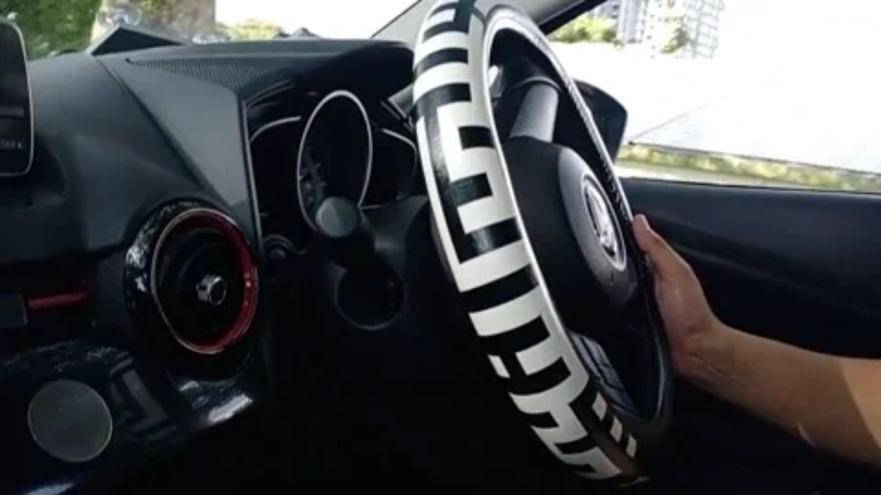

--- FILE ---
content_type: text/html
request_url: https://giphy.com/embed/PrMpt7YQlWYoPiHbjJ
body_size: 2690
content:

<!DOCTYPE html>
<html>
    <head>
        <meta charset="utf-8" />
        <title>Sparkz Customs GIF - Find &amp; Share on GIPHY</title>
        
            <link rel="canonical" href="https://giphy.com/gifs/PrMpt7YQlWYoPiHbjJ" />
        
        <meta name="description" content="Discover &amp; share this Sparkz Customs GIF with everyone you know. GIPHY is how you search, share, discover, and create GIFs." />
        <meta name="author" content="GIPHY" />
        <meta name="keywords" content="Animated GIFs, GIFs, Giphy" />
        <meta name="alexaVerifyID" content="HMyPJIK-pLEheM5ACWFf6xvnA2U" />
        <meta name="viewport" content="width=device-width, initial-scale=1" />
        <meta name="robots" content="noindex, noimageindex, noai, noimageai" />
        <meta property="og:url" content="https://media4.giphy.com/media/v1.Y2lkPWRkYTI0ZDUwM3UzNzg0eXJwYzFwc3RkeTY1aTRkdm1sOWVyNWhlZ2Y1MDZkdnMwZCZlcD12MV9pbnRlcm5hbF9naWZfYnlfaWQmY3Q9Zw/PrMpt7YQlWYoPiHbjJ/giphy-downsized-large.gif" />
        <meta property="og:title" content="Sparkz Customs GIF - Find &amp; Share on GIPHY" />
        <meta property="og:description" content="Discover &amp; share this Sparkz Customs GIF with everyone you know. GIPHY is how you search, share, discover, and create GIFs." />
        <meta property="og:type" content="video.other" />
        <meta property="og:image" content="https://media4.giphy.com/media/v1.Y2lkPWRkYTI0ZDUwM3UzNzg0eXJwYzFwc3RkeTY1aTRkdm1sOWVyNWhlZ2Y1MDZkdnMwZCZlcD12MV9pbnRlcm5hbF9naWZfYnlfaWQmY3Q9Zw/PrMpt7YQlWYoPiHbjJ/200.gif" />
        <meta property="og:site_name" content="GIPHY" />
        <meta property="fb:app_id" content="406655189415060" />
        <meta name="twitter:card" value="player" />
        <meta name="twitter:title" value="Sparkz Customs GIF - Find &amp; Share on GIPHY" />
        <meta name="twitter:description" value="Discover &amp; share this Sparkz Customs GIF with everyone you know. GIPHY is how you search, share, discover, and create GIFs." />
        <meta name="twitter:image" value="https://media4.giphy.com/media/v1.Y2lkPWRkYTI0ZDUwM3UzNzg0eXJwYzFwc3RkeTY1aTRkdm1sOWVyNWhlZ2Y1MDZkdnMwZCZlcD12MV9pbnRlcm5hbF9naWZfYnlfaWQmY3Q9Zw/PrMpt7YQlWYoPiHbjJ/giphy_s.gif" />
        <meta name="twitter:site" value="@giphy" />
        <style type="text/css">
            html,
            body {
                height: 100%;
            }

            body {
                margin: 0;
                padding: 0;
            }

            .embed {
                background: no-repeat url('https://media4.giphy.com/media/v1.Y2lkPWRkYTI0ZDUwM3UzNzg0eXJwYzFwc3RkeTY1aTRkdm1sOWVyNWhlZ2Y1MDZkdnMwZCZlcD12MV9pbnRlcm5hbF9naWZfYnlfaWQmY3Q9Zw/PrMpt7YQlWYoPiHbjJ/200w_s.gif') center center;
                background-size: contain;
                height: 100%;
                width: 100%;
            }
        </style>
    </head>
    <!-- Google Tag Manager -->
    <script>
        ;(function (w, d, s, l, i) {
            w[l] = w[l] || []
            w[l].push({ 'gtm.start': new Date().getTime(), event: 'gtm.js' })
            var f = d.getElementsByTagName(s)[0],
                j = d.createElement(s),
                dl = l != 'dataLayer' ? '&l=' + l : ''
            j.async = true
            j.src = 'https://www.googletagmanager.com/gtm.js?id=' + i + dl
            f.parentNode.insertBefore(j, f)
        })(window, document, 'script', 'dataLayer', 'GTM-WJSSCWX')
    </script>
    <!-- End Google Tag Manager -->

    <script async src="https://www.googletagmanager.com/gtag/js?id=G-VNYPEBL4PG"></script>

    <body>
        <!-- Google Tag Manager (noscript) -->
        <noscript
            ><iframe
                src="https://www.googletagmanager.com/ns.html?id=GTM-WJSSCWX"
                height="0"
                width="0"
                style="display: none; visibility: hidden"
            ></iframe
        ></noscript>
        <!-- End Google Tag Manager (noscript) -->

        <div class="embed"></div>
        <script>
            window.GIPHY_FE_EMBED_KEY = 'eDs1NYmCVgdHvI1x0nitWd5ClhDWMpRE'
            window.GIPHY_API_URL = 'https://api.giphy.com/v1/'
            window.GIPHY_PINGBACK_URL = 'https://pingback.giphy.com'
        </script>
        <script src="/static/dist/runtime.a9eab25a.bundle.js"></script> <script src="/static/dist/gifEmbed.80980e8d.bundle.js"></script>
        <script>
            var Giphy = Giphy || {};
            if (Giphy.renderGifEmbed) {
                Giphy.renderGifEmbed(document.querySelector('.embed'), {
                    gif: {"id": "PrMpt7YQlWYoPiHbjJ", "title": "Sparkz Customs GIF", "images": {"hd": {"width": 1280, "height": 720, "mp4": "https://media4.giphy.com/media/v1.Y2lkPWRkYTI0ZDUwM3UzNzg0eXJwYzFwc3RkeTY1aTRkdm1sOWVyNWhlZ2Y1MDZkdnMwZCZlcD12MV9pbnRlcm5hbF9naWZfYnlfaWQmY3Q9Zw/PrMpt7YQlWYoPiHbjJ/giphy-hd.mp4", "mp4_size": 19575158}, "looping": {"width": 480, "height": 270, "mp4": "https://media4.giphy.com/media/v1.Y2lkPWRkYTI0ZDUwM3UzNzg0eXJwYzFwc3RkeTY1aTRkdm1sOWVyNWhlZ2Y1MDZkdnMwZCZlcD12MV9pbnRlcm5hbF9naWZfYnlfaWQmY3Q9Zw/PrMpt7YQlWYoPiHbjJ/giphy-loop.mp4", "mp4_size": 4255998}, "source": {"url": "https://media4.giphy.com/media/v1.Y2lkPWRkYTI0ZDUwM3UzNzg0eXJwYzFwc3RkeTY1aTRkdm1sOWVyNWhlZ2Y1MDZkdnMwZCZlcD12MV9pbnRlcm5hbF9naWZfYnlfaWQmY3Q9Zw/PrMpt7YQlWYoPiHbjJ/source.mp4", "width": 1280, "height": 720, "size": 45094268}, "downsized": {"url": "https://media4.giphy.com/media/v1.Y2lkPWRkYTI0ZDUwM3UzNzg0eXJwYzFwc3RkeTY1aTRkdm1sOWVyNWhlZ2Y1MDZkdnMwZCZlcD12MV9pbnRlcm5hbF9naWZfYnlfaWQmY3Q9Zw/PrMpt7YQlWYoPiHbjJ/giphy-downsized.gif", "width": 384, "height": 216, "size": 1589721}, "downsized_large": {"url": "https://media4.giphy.com/media/v1.Y2lkPWRkYTI0ZDUwM3UzNzg0eXJwYzFwc3RkeTY1aTRkdm1sOWVyNWhlZ2Y1MDZkdnMwZCZlcD12MV9pbnRlcm5hbF9naWZfYnlfaWQmY3Q9Zw/PrMpt7YQlWYoPiHbjJ/giphy-downsized-large.gif", "width": 480, "height": 270, "size": 4335780}, "downsized_medium": {"url": "https://media4.giphy.com/media/v1.Y2lkPWRkYTI0ZDUwM3UzNzg0eXJwYzFwc3RkeTY1aTRkdm1sOWVyNWhlZ2Y1MDZkdnMwZCZlcD12MV9pbnRlcm5hbF9naWZfYnlfaWQmY3Q9Zw/PrMpt7YQlWYoPiHbjJ/giphy-downsized-medium.gif", "width": 480, "height": 270, "size": 3320864}, "downsized_small": {"width": 149, "height": 84, "mp4": "https://media4.giphy.com/media/v1.Y2lkPWRkYTI0ZDUwM3UzNzg0eXJwYzFwc3RkeTY1aTRkdm1sOWVyNWhlZ2Y1MDZkdnMwZCZlcD12MV9pbnRlcm5hbF9naWZfYnlfaWQmY3Q9Zw/PrMpt7YQlWYoPiHbjJ/giphy-downsized-small.mp4", "mp4_size": 184552}, "downsized_still": {"url": "https://media4.giphy.com/media/v1.Y2lkPWRkYTI0ZDUwM3UzNzg0eXJwYzFwc3RkeTY1aTRkdm1sOWVyNWhlZ2Y1MDZkdnMwZCZlcD12MV9pbnRlcm5hbF9naWZfYnlfaWQmY3Q9Zw/PrMpt7YQlWYoPiHbjJ/giphy-downsized_s.gif", "width": 384, "height": 216, "size": 26705}, "fixed_height": {"url": "https://media4.giphy.com/media/v1.Y2lkPWRkYTI0ZDUwM3UzNzg0eXJwYzFwc3RkeTY1aTRkdm1sOWVyNWhlZ2Y1MDZkdnMwZCZlcD12MV9pbnRlcm5hbF9naWZfYnlfaWQmY3Q9Zw/PrMpt7YQlWYoPiHbjJ/200.gif", "width": 356, "height": 200, "size": 6283983, "mp4": "https://media4.giphy.com/media/v1.Y2lkPWRkYTI0ZDUwM3UzNzg0eXJwYzFwc3RkeTY1aTRkdm1sOWVyNWhlZ2Y1MDZkdnMwZCZlcD12MV9pbnRlcm5hbF9naWZfYnlfaWQmY3Q9Zw/PrMpt7YQlWYoPiHbjJ/200.mp4", "mp4_size": 2789958, "webp": "https://media4.giphy.com/media/v1.Y2lkPWRkYTI0ZDUwM3UzNzg0eXJwYzFwc3RkeTY1aTRkdm1sOWVyNWhlZ2Y1MDZkdnMwZCZlcD12MV9pbnRlcm5hbF9naWZfYnlfaWQmY3Q9Zw/PrMpt7YQlWYoPiHbjJ/200.webp", "webp_size": 3174850}, "fixed_height_downsampled": {"url": "https://media4.giphy.com/media/v1.Y2lkPWRkYTI0ZDUwM3UzNzg0eXJwYzFwc3RkeTY1aTRkdm1sOWVyNWhlZ2Y1MDZkdnMwZCZlcD12MV9pbnRlcm5hbF9naWZfYnlfaWQmY3Q9Zw/PrMpt7YQlWYoPiHbjJ/200_d.gif", "width": 356, "height": 200, "size": 178852, "webp": "https://media4.giphy.com/media/v1.Y2lkPWRkYTI0ZDUwM3UzNzg0eXJwYzFwc3RkeTY1aTRkdm1sOWVyNWhlZ2Y1MDZkdnMwZCZlcD12MV9pbnRlcm5hbF9naWZfYnlfaWQmY3Q9Zw/PrMpt7YQlWYoPiHbjJ/200_d.webp", "webp_size": 118746}, "fixed_height_small": {"url": "https://media4.giphy.com/media/v1.Y2lkPWRkYTI0ZDUwM3UzNzg0eXJwYzFwc3RkeTY1aTRkdm1sOWVyNWhlZ2Y1MDZkdnMwZCZlcD12MV9pbnRlcm5hbF9naWZfYnlfaWQmY3Q9Zw/PrMpt7YQlWYoPiHbjJ/100.gif", "width": 178, "height": 100, "size": 2310281, "mp4": "https://media4.giphy.com/media/v1.Y2lkPWRkYTI0ZDUwM3UzNzg0eXJwYzFwc3RkeTY1aTRkdm1sOWVyNWhlZ2Y1MDZkdnMwZCZlcD12MV9pbnRlcm5hbF9naWZfYnlfaWQmY3Q9Zw/PrMpt7YQlWYoPiHbjJ/100.mp4", "mp4_size": 1017869, "webp": "https://media4.giphy.com/media/v1.Y2lkPWRkYTI0ZDUwM3UzNzg0eXJwYzFwc3RkeTY1aTRkdm1sOWVyNWhlZ2Y1MDZkdnMwZCZlcD12MV9pbnRlcm5hbF9naWZfYnlfaWQmY3Q9Zw/PrMpt7YQlWYoPiHbjJ/100.webp", "webp_size": 1186146}, "fixed_height_small_still": {"url": "https://media4.giphy.com/media/v1.Y2lkPWRkYTI0ZDUwM3UzNzg0eXJwYzFwc3RkeTY1aTRkdm1sOWVyNWhlZ2Y1MDZkdnMwZCZlcD12MV9pbnRlcm5hbF9naWZfYnlfaWQmY3Q9Zw/PrMpt7YQlWYoPiHbjJ/100_s.gif", "width": 178, "height": 100, "size": 10164}, "fixed_height_still": {"url": "https://media4.giphy.com/media/v1.Y2lkPWRkYTI0ZDUwM3UzNzg0eXJwYzFwc3RkeTY1aTRkdm1sOWVyNWhlZ2Y1MDZkdnMwZCZlcD12MV9pbnRlcm5hbF9naWZfYnlfaWQmY3Q9Zw/PrMpt7YQlWYoPiHbjJ/200_s.gif", "width": 356, "height": 200, "size": 26263}, "fixed_width": {"url": "https://media4.giphy.com/media/v1.Y2lkPWRkYTI0ZDUwM3UzNzg0eXJwYzFwc3RkeTY1aTRkdm1sOWVyNWhlZ2Y1MDZkdnMwZCZlcD12MV9pbnRlcm5hbF9naWZfYnlfaWQmY3Q9Zw/PrMpt7YQlWYoPiHbjJ/200w.gif", "width": 200, "height": 113, "size": 3005702, "mp4": "https://media4.giphy.com/media/v1.Y2lkPWRkYTI0ZDUwM3UzNzg0eXJwYzFwc3RkeTY1aTRkdm1sOWVyNWhlZ2Y1MDZkdnMwZCZlcD12MV9pbnRlcm5hbF9naWZfYnlfaWQmY3Q9Zw/PrMpt7YQlWYoPiHbjJ/200w.mp4", "mp4_size": 1158055, "webp": "https://media4.giphy.com/media/v1.Y2lkPWRkYTI0ZDUwM3UzNzg0eXJwYzFwc3RkeTY1aTRkdm1sOWVyNWhlZ2Y1MDZkdnMwZCZlcD12MV9pbnRlcm5hbF9naWZfYnlfaWQmY3Q9Zw/PrMpt7YQlWYoPiHbjJ/200w.webp", "webp_size": 1386354}, "fixed_width_downsampled": {"url": "https://media4.giphy.com/media/v1.Y2lkPWRkYTI0ZDUwM3UzNzg0eXJwYzFwc3RkeTY1aTRkdm1sOWVyNWhlZ2Y1MDZkdnMwZCZlcD12MV9pbnRlcm5hbF9naWZfYnlfaWQmY3Q9Zw/PrMpt7YQlWYoPiHbjJ/200w_d.gif", "width": 200, "height": 113, "size": 81217, "webp": "https://media4.giphy.com/media/v1.Y2lkPWRkYTI0ZDUwM3UzNzg0eXJwYzFwc3RkeTY1aTRkdm1sOWVyNWhlZ2Y1MDZkdnMwZCZlcD12MV9pbnRlcm5hbF9naWZfYnlfaWQmY3Q9Zw/PrMpt7YQlWYoPiHbjJ/200w_d.webp", "webp_size": 46246}, "fixed_width_small": {"url": "https://media4.giphy.com/media/v1.Y2lkPWRkYTI0ZDUwM3UzNzg0eXJwYzFwc3RkeTY1aTRkdm1sOWVyNWhlZ2Y1MDZkdnMwZCZlcD12MV9pbnRlcm5hbF9naWZfYnlfaWQmY3Q9Zw/PrMpt7YQlWYoPiHbjJ/100w.gif", "width": 100, "height": 57, "size": 782761, "mp4": "https://media4.giphy.com/media/v1.Y2lkPWRkYTI0ZDUwM3UzNzg0eXJwYzFwc3RkeTY1aTRkdm1sOWVyNWhlZ2Y1MDZkdnMwZCZlcD12MV9pbnRlcm5hbF9naWZfYnlfaWQmY3Q9Zw/PrMpt7YQlWYoPiHbjJ/100w.mp4", "mp4_size": 42812, "webp": "https://media4.giphy.com/media/v1.Y2lkPWRkYTI0ZDUwM3UzNzg0eXJwYzFwc3RkeTY1aTRkdm1sOWVyNWhlZ2Y1MDZkdnMwZCZlcD12MV9pbnRlcm5hbF9naWZfYnlfaWQmY3Q9Zw/PrMpt7YQlWYoPiHbjJ/100w.webp", "webp_size": 512074}, "fixed_width_small_still": {"url": "https://media4.giphy.com/media/v1.Y2lkPWRkYTI0ZDUwM3UzNzg0eXJwYzFwc3RkeTY1aTRkdm1sOWVyNWhlZ2Y1MDZkdnMwZCZlcD12MV9pbnRlcm5hbF9naWZfYnlfaWQmY3Q9Zw/PrMpt7YQlWYoPiHbjJ/100w_s.gif", "width": 100, "height": 57, "size": 4088}, "fixed_width_still": {"url": "https://media4.giphy.com/media/v1.Y2lkPWRkYTI0ZDUwM3UzNzg0eXJwYzFwc3RkeTY1aTRkdm1sOWVyNWhlZ2Y1MDZkdnMwZCZlcD12MV9pbnRlcm5hbF9naWZfYnlfaWQmY3Q9Zw/PrMpt7YQlWYoPiHbjJ/200w_s.gif", "width": 200, "height": 113, "size": 13029}, "original": {"url": "https://media4.giphy.com/media/v1.Y2lkPWRkYTI0ZDUwM3UzNzg0eXJwYzFwc3RkeTY1aTRkdm1sOWVyNWhlZ2Y1MDZkdnMwZCZlcD12MV9pbnRlcm5hbF9naWZfYnlfaWQmY3Q9Zw/PrMpt7YQlWYoPiHbjJ/giphy.gif", "width": 480, "height": 270, "size": 14196793, "frames": 225, "hash": "0a467f1af9472a34ea1e858741d931b3", "mp4": "https://media4.giphy.com/media/v1.Y2lkPWRkYTI0ZDUwM3UzNzg0eXJwYzFwc3RkeTY1aTRkdm1sOWVyNWhlZ2Y1MDZkdnMwZCZlcD12MV9pbnRlcm5hbF9naWZfYnlfaWQmY3Q9Zw/PrMpt7YQlWYoPiHbjJ/giphy.mp4", "mp4_size": 4611422, "webp": "https://media4.giphy.com/media/v1.Y2lkPWRkYTI0ZDUwM3UzNzg0eXJwYzFwc3RkeTY1aTRkdm1sOWVyNWhlZ2Y1MDZkdnMwZCZlcD12MV9pbnRlcm5hbF9naWZfYnlfaWQmY3Q9Zw/PrMpt7YQlWYoPiHbjJ/giphy.webp", "webp_size": 4693646}, "original_mp4": {"width": 480, "height": 270, "mp4": "https://media4.giphy.com/media/v1.Y2lkPWRkYTI0ZDUwM3UzNzg0eXJwYzFwc3RkeTY1aTRkdm1sOWVyNWhlZ2Y1MDZkdnMwZCZlcD12MV9pbnRlcm5hbF9naWZfYnlfaWQmY3Q9Zw/PrMpt7YQlWYoPiHbjJ/giphy.mp4", "mp4_size": 4611422}, "original_still": {"url": "https://media4.giphy.com/media/v1.Y2lkPWRkYTI0ZDUwM3UzNzg0eXJwYzFwc3RkeTY1aTRkdm1sOWVyNWhlZ2Y1MDZkdnMwZCZlcD12MV9pbnRlcm5hbF9naWZfYnlfaWQmY3Q9Zw/PrMpt7YQlWYoPiHbjJ/giphy_s.gif", "width": 480, "height": 270, "size": 59302}, "preview": {"width": 206, "height": 116, "mp4": "https://media4.giphy.com/media/v1.Y2lkPWRkYTI0ZDUwM3UzNzg0eXJwYzFwc3RkeTY1aTRkdm1sOWVyNWhlZ2Y1MDZkdnMwZCZlcD12MV9pbnRlcm5hbF9naWZfYnlfaWQmY3Q9Zw/PrMpt7YQlWYoPiHbjJ/giphy-preview.mp4", "mp4_size": 45344}, "preview_gif": {"url": "https://media4.giphy.com/media/v1.Y2lkPWRkYTI0ZDUwM3UzNzg0eXJwYzFwc3RkeTY1aTRkdm1sOWVyNWhlZ2Y1MDZkdnMwZCZlcD12MV9pbnRlcm5hbF9naWZfYnlfaWQmY3Q9Zw/PrMpt7YQlWYoPiHbjJ/giphy-preview.gif", "width": 92, "height": 52, "size": 49683}, "preview_webp": {"url": "https://media4.giphy.com/media/v1.Y2lkPWRkYTI0ZDUwM3UzNzg0eXJwYzFwc3RkeTY1aTRkdm1sOWVyNWhlZ2Y1MDZkdnMwZCZlcD12MV9pbnRlcm5hbF9naWZfYnlfaWQmY3Q9Zw/PrMpt7YQlWYoPiHbjJ/giphy-preview.webp", "width": 164, "height": 92, "size": 45118}}, "is_video": false, "tags": [], "cta": {"text": "", "link": ""}, "featured_tags": [], "embed_url": "https://giphy.com/embed/PrMpt7YQlWYoPiHbjJ", "relative_url": "/gifs/PrMpt7YQlWYoPiHbjJ", "type": "gif", "index_id": 108694188, "slug": "PrMpt7YQlWYoPiHbjJ", "url": "https://giphy.com/gifs/PrMpt7YQlWYoPiHbjJ", "short_url": null, "bitly_url": null, "username": "Sparkzcustoms", "rating": "g", "source_image_url": null, "source_post_url": "", "source_content_url": null, "source_tld": "", "source_domain": null, "source_caption": "", "source_body": null, "has_attribution": false, "is_hidden": false, "is_removed": false, "is_community": false, "is_anonymous": false, "is_featured": false, "is_realtime": false, "is_indexable": null, "is_sticker": false, "is_preserve_size": null, "is_trending": false, "gps_no_trend": false, "create_datetime": null, "update_datetime": null, "trending_datetime": null, "external_media": null, "import_type": null, "user": {"id": 17798471, "username": "Sparkzcustoms", "avatar_url": "https://media.giphy.com/avatars/Sparkzcustoms/wStUVwtPo9u0.jpg", "display_name": "Sparkz Customs", "user_type": "partner", "twitter": "", "is_public": true, "is_verified": false, "is_freelance": false, "is_community": false, "is_upgraded": true, "is_partner_or_artist": true, "suppress_chrome": false, "website_url": "http://www.sparkzcustoms.com", "twitter_url": "", "facebook_url": "", "instagram_url": "", "tumblr_url": "", "tiktok_url": "", "youtube_url": "", "attribution_display_name": "Sparkz Customs", "disable_freelance_popup": false, "name": "Sparkz Customs", "about_bio": "", "description": "", "profile_url": "https://giphy.com/Sparkzcustoms"}, "alt_text": ""},
                    autoPlay: "",
                    hideVideo: false,
                    isTwitter: false,
                    trackingQueryString: 'utm_source=iframe&utm_medium=embed&utm_campaign=Embeds&utm_term='
                })
            }
        </script>
    </body>
</html>
